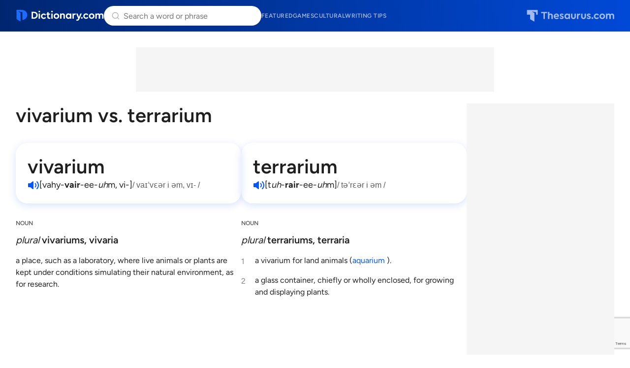

--- FILE ---
content_type: text/html; charset=utf-8
request_url: https://www.google.com/recaptcha/api2/anchor?ar=1&k=6Lf7JnQrAAAAAPHGrpyhBScGaodHXsKHUOnRDX5a&co=aHR0cHM6Ly93d3cuZGljdGlvbmFyeS5jb206NDQz&hl=en&v=PoyoqOPhxBO7pBk68S4YbpHZ&size=invisible&anchor-ms=20000&execute-ms=30000&cb=9ygtynpep9kp
body_size: 49932
content:
<!DOCTYPE HTML><html dir="ltr" lang="en"><head><meta http-equiv="Content-Type" content="text/html; charset=UTF-8">
<meta http-equiv="X-UA-Compatible" content="IE=edge">
<title>reCAPTCHA</title>
<style type="text/css">
/* cyrillic-ext */
@font-face {
  font-family: 'Roboto';
  font-style: normal;
  font-weight: 400;
  font-stretch: 100%;
  src: url(//fonts.gstatic.com/s/roboto/v48/KFO7CnqEu92Fr1ME7kSn66aGLdTylUAMa3GUBHMdazTgWw.woff2) format('woff2');
  unicode-range: U+0460-052F, U+1C80-1C8A, U+20B4, U+2DE0-2DFF, U+A640-A69F, U+FE2E-FE2F;
}
/* cyrillic */
@font-face {
  font-family: 'Roboto';
  font-style: normal;
  font-weight: 400;
  font-stretch: 100%;
  src: url(//fonts.gstatic.com/s/roboto/v48/KFO7CnqEu92Fr1ME7kSn66aGLdTylUAMa3iUBHMdazTgWw.woff2) format('woff2');
  unicode-range: U+0301, U+0400-045F, U+0490-0491, U+04B0-04B1, U+2116;
}
/* greek-ext */
@font-face {
  font-family: 'Roboto';
  font-style: normal;
  font-weight: 400;
  font-stretch: 100%;
  src: url(//fonts.gstatic.com/s/roboto/v48/KFO7CnqEu92Fr1ME7kSn66aGLdTylUAMa3CUBHMdazTgWw.woff2) format('woff2');
  unicode-range: U+1F00-1FFF;
}
/* greek */
@font-face {
  font-family: 'Roboto';
  font-style: normal;
  font-weight: 400;
  font-stretch: 100%;
  src: url(//fonts.gstatic.com/s/roboto/v48/KFO7CnqEu92Fr1ME7kSn66aGLdTylUAMa3-UBHMdazTgWw.woff2) format('woff2');
  unicode-range: U+0370-0377, U+037A-037F, U+0384-038A, U+038C, U+038E-03A1, U+03A3-03FF;
}
/* math */
@font-face {
  font-family: 'Roboto';
  font-style: normal;
  font-weight: 400;
  font-stretch: 100%;
  src: url(//fonts.gstatic.com/s/roboto/v48/KFO7CnqEu92Fr1ME7kSn66aGLdTylUAMawCUBHMdazTgWw.woff2) format('woff2');
  unicode-range: U+0302-0303, U+0305, U+0307-0308, U+0310, U+0312, U+0315, U+031A, U+0326-0327, U+032C, U+032F-0330, U+0332-0333, U+0338, U+033A, U+0346, U+034D, U+0391-03A1, U+03A3-03A9, U+03B1-03C9, U+03D1, U+03D5-03D6, U+03F0-03F1, U+03F4-03F5, U+2016-2017, U+2034-2038, U+203C, U+2040, U+2043, U+2047, U+2050, U+2057, U+205F, U+2070-2071, U+2074-208E, U+2090-209C, U+20D0-20DC, U+20E1, U+20E5-20EF, U+2100-2112, U+2114-2115, U+2117-2121, U+2123-214F, U+2190, U+2192, U+2194-21AE, U+21B0-21E5, U+21F1-21F2, U+21F4-2211, U+2213-2214, U+2216-22FF, U+2308-230B, U+2310, U+2319, U+231C-2321, U+2336-237A, U+237C, U+2395, U+239B-23B7, U+23D0, U+23DC-23E1, U+2474-2475, U+25AF, U+25B3, U+25B7, U+25BD, U+25C1, U+25CA, U+25CC, U+25FB, U+266D-266F, U+27C0-27FF, U+2900-2AFF, U+2B0E-2B11, U+2B30-2B4C, U+2BFE, U+3030, U+FF5B, U+FF5D, U+1D400-1D7FF, U+1EE00-1EEFF;
}
/* symbols */
@font-face {
  font-family: 'Roboto';
  font-style: normal;
  font-weight: 400;
  font-stretch: 100%;
  src: url(//fonts.gstatic.com/s/roboto/v48/KFO7CnqEu92Fr1ME7kSn66aGLdTylUAMaxKUBHMdazTgWw.woff2) format('woff2');
  unicode-range: U+0001-000C, U+000E-001F, U+007F-009F, U+20DD-20E0, U+20E2-20E4, U+2150-218F, U+2190, U+2192, U+2194-2199, U+21AF, U+21E6-21F0, U+21F3, U+2218-2219, U+2299, U+22C4-22C6, U+2300-243F, U+2440-244A, U+2460-24FF, U+25A0-27BF, U+2800-28FF, U+2921-2922, U+2981, U+29BF, U+29EB, U+2B00-2BFF, U+4DC0-4DFF, U+FFF9-FFFB, U+10140-1018E, U+10190-1019C, U+101A0, U+101D0-101FD, U+102E0-102FB, U+10E60-10E7E, U+1D2C0-1D2D3, U+1D2E0-1D37F, U+1F000-1F0FF, U+1F100-1F1AD, U+1F1E6-1F1FF, U+1F30D-1F30F, U+1F315, U+1F31C, U+1F31E, U+1F320-1F32C, U+1F336, U+1F378, U+1F37D, U+1F382, U+1F393-1F39F, U+1F3A7-1F3A8, U+1F3AC-1F3AF, U+1F3C2, U+1F3C4-1F3C6, U+1F3CA-1F3CE, U+1F3D4-1F3E0, U+1F3ED, U+1F3F1-1F3F3, U+1F3F5-1F3F7, U+1F408, U+1F415, U+1F41F, U+1F426, U+1F43F, U+1F441-1F442, U+1F444, U+1F446-1F449, U+1F44C-1F44E, U+1F453, U+1F46A, U+1F47D, U+1F4A3, U+1F4B0, U+1F4B3, U+1F4B9, U+1F4BB, U+1F4BF, U+1F4C8-1F4CB, U+1F4D6, U+1F4DA, U+1F4DF, U+1F4E3-1F4E6, U+1F4EA-1F4ED, U+1F4F7, U+1F4F9-1F4FB, U+1F4FD-1F4FE, U+1F503, U+1F507-1F50B, U+1F50D, U+1F512-1F513, U+1F53E-1F54A, U+1F54F-1F5FA, U+1F610, U+1F650-1F67F, U+1F687, U+1F68D, U+1F691, U+1F694, U+1F698, U+1F6AD, U+1F6B2, U+1F6B9-1F6BA, U+1F6BC, U+1F6C6-1F6CF, U+1F6D3-1F6D7, U+1F6E0-1F6EA, U+1F6F0-1F6F3, U+1F6F7-1F6FC, U+1F700-1F7FF, U+1F800-1F80B, U+1F810-1F847, U+1F850-1F859, U+1F860-1F887, U+1F890-1F8AD, U+1F8B0-1F8BB, U+1F8C0-1F8C1, U+1F900-1F90B, U+1F93B, U+1F946, U+1F984, U+1F996, U+1F9E9, U+1FA00-1FA6F, U+1FA70-1FA7C, U+1FA80-1FA89, U+1FA8F-1FAC6, U+1FACE-1FADC, U+1FADF-1FAE9, U+1FAF0-1FAF8, U+1FB00-1FBFF;
}
/* vietnamese */
@font-face {
  font-family: 'Roboto';
  font-style: normal;
  font-weight: 400;
  font-stretch: 100%;
  src: url(//fonts.gstatic.com/s/roboto/v48/KFO7CnqEu92Fr1ME7kSn66aGLdTylUAMa3OUBHMdazTgWw.woff2) format('woff2');
  unicode-range: U+0102-0103, U+0110-0111, U+0128-0129, U+0168-0169, U+01A0-01A1, U+01AF-01B0, U+0300-0301, U+0303-0304, U+0308-0309, U+0323, U+0329, U+1EA0-1EF9, U+20AB;
}
/* latin-ext */
@font-face {
  font-family: 'Roboto';
  font-style: normal;
  font-weight: 400;
  font-stretch: 100%;
  src: url(//fonts.gstatic.com/s/roboto/v48/KFO7CnqEu92Fr1ME7kSn66aGLdTylUAMa3KUBHMdazTgWw.woff2) format('woff2');
  unicode-range: U+0100-02BA, U+02BD-02C5, U+02C7-02CC, U+02CE-02D7, U+02DD-02FF, U+0304, U+0308, U+0329, U+1D00-1DBF, U+1E00-1E9F, U+1EF2-1EFF, U+2020, U+20A0-20AB, U+20AD-20C0, U+2113, U+2C60-2C7F, U+A720-A7FF;
}
/* latin */
@font-face {
  font-family: 'Roboto';
  font-style: normal;
  font-weight: 400;
  font-stretch: 100%;
  src: url(//fonts.gstatic.com/s/roboto/v48/KFO7CnqEu92Fr1ME7kSn66aGLdTylUAMa3yUBHMdazQ.woff2) format('woff2');
  unicode-range: U+0000-00FF, U+0131, U+0152-0153, U+02BB-02BC, U+02C6, U+02DA, U+02DC, U+0304, U+0308, U+0329, U+2000-206F, U+20AC, U+2122, U+2191, U+2193, U+2212, U+2215, U+FEFF, U+FFFD;
}
/* cyrillic-ext */
@font-face {
  font-family: 'Roboto';
  font-style: normal;
  font-weight: 500;
  font-stretch: 100%;
  src: url(//fonts.gstatic.com/s/roboto/v48/KFO7CnqEu92Fr1ME7kSn66aGLdTylUAMa3GUBHMdazTgWw.woff2) format('woff2');
  unicode-range: U+0460-052F, U+1C80-1C8A, U+20B4, U+2DE0-2DFF, U+A640-A69F, U+FE2E-FE2F;
}
/* cyrillic */
@font-face {
  font-family: 'Roboto';
  font-style: normal;
  font-weight: 500;
  font-stretch: 100%;
  src: url(//fonts.gstatic.com/s/roboto/v48/KFO7CnqEu92Fr1ME7kSn66aGLdTylUAMa3iUBHMdazTgWw.woff2) format('woff2');
  unicode-range: U+0301, U+0400-045F, U+0490-0491, U+04B0-04B1, U+2116;
}
/* greek-ext */
@font-face {
  font-family: 'Roboto';
  font-style: normal;
  font-weight: 500;
  font-stretch: 100%;
  src: url(//fonts.gstatic.com/s/roboto/v48/KFO7CnqEu92Fr1ME7kSn66aGLdTylUAMa3CUBHMdazTgWw.woff2) format('woff2');
  unicode-range: U+1F00-1FFF;
}
/* greek */
@font-face {
  font-family: 'Roboto';
  font-style: normal;
  font-weight: 500;
  font-stretch: 100%;
  src: url(//fonts.gstatic.com/s/roboto/v48/KFO7CnqEu92Fr1ME7kSn66aGLdTylUAMa3-UBHMdazTgWw.woff2) format('woff2');
  unicode-range: U+0370-0377, U+037A-037F, U+0384-038A, U+038C, U+038E-03A1, U+03A3-03FF;
}
/* math */
@font-face {
  font-family: 'Roboto';
  font-style: normal;
  font-weight: 500;
  font-stretch: 100%;
  src: url(//fonts.gstatic.com/s/roboto/v48/KFO7CnqEu92Fr1ME7kSn66aGLdTylUAMawCUBHMdazTgWw.woff2) format('woff2');
  unicode-range: U+0302-0303, U+0305, U+0307-0308, U+0310, U+0312, U+0315, U+031A, U+0326-0327, U+032C, U+032F-0330, U+0332-0333, U+0338, U+033A, U+0346, U+034D, U+0391-03A1, U+03A3-03A9, U+03B1-03C9, U+03D1, U+03D5-03D6, U+03F0-03F1, U+03F4-03F5, U+2016-2017, U+2034-2038, U+203C, U+2040, U+2043, U+2047, U+2050, U+2057, U+205F, U+2070-2071, U+2074-208E, U+2090-209C, U+20D0-20DC, U+20E1, U+20E5-20EF, U+2100-2112, U+2114-2115, U+2117-2121, U+2123-214F, U+2190, U+2192, U+2194-21AE, U+21B0-21E5, U+21F1-21F2, U+21F4-2211, U+2213-2214, U+2216-22FF, U+2308-230B, U+2310, U+2319, U+231C-2321, U+2336-237A, U+237C, U+2395, U+239B-23B7, U+23D0, U+23DC-23E1, U+2474-2475, U+25AF, U+25B3, U+25B7, U+25BD, U+25C1, U+25CA, U+25CC, U+25FB, U+266D-266F, U+27C0-27FF, U+2900-2AFF, U+2B0E-2B11, U+2B30-2B4C, U+2BFE, U+3030, U+FF5B, U+FF5D, U+1D400-1D7FF, U+1EE00-1EEFF;
}
/* symbols */
@font-face {
  font-family: 'Roboto';
  font-style: normal;
  font-weight: 500;
  font-stretch: 100%;
  src: url(//fonts.gstatic.com/s/roboto/v48/KFO7CnqEu92Fr1ME7kSn66aGLdTylUAMaxKUBHMdazTgWw.woff2) format('woff2');
  unicode-range: U+0001-000C, U+000E-001F, U+007F-009F, U+20DD-20E0, U+20E2-20E4, U+2150-218F, U+2190, U+2192, U+2194-2199, U+21AF, U+21E6-21F0, U+21F3, U+2218-2219, U+2299, U+22C4-22C6, U+2300-243F, U+2440-244A, U+2460-24FF, U+25A0-27BF, U+2800-28FF, U+2921-2922, U+2981, U+29BF, U+29EB, U+2B00-2BFF, U+4DC0-4DFF, U+FFF9-FFFB, U+10140-1018E, U+10190-1019C, U+101A0, U+101D0-101FD, U+102E0-102FB, U+10E60-10E7E, U+1D2C0-1D2D3, U+1D2E0-1D37F, U+1F000-1F0FF, U+1F100-1F1AD, U+1F1E6-1F1FF, U+1F30D-1F30F, U+1F315, U+1F31C, U+1F31E, U+1F320-1F32C, U+1F336, U+1F378, U+1F37D, U+1F382, U+1F393-1F39F, U+1F3A7-1F3A8, U+1F3AC-1F3AF, U+1F3C2, U+1F3C4-1F3C6, U+1F3CA-1F3CE, U+1F3D4-1F3E0, U+1F3ED, U+1F3F1-1F3F3, U+1F3F5-1F3F7, U+1F408, U+1F415, U+1F41F, U+1F426, U+1F43F, U+1F441-1F442, U+1F444, U+1F446-1F449, U+1F44C-1F44E, U+1F453, U+1F46A, U+1F47D, U+1F4A3, U+1F4B0, U+1F4B3, U+1F4B9, U+1F4BB, U+1F4BF, U+1F4C8-1F4CB, U+1F4D6, U+1F4DA, U+1F4DF, U+1F4E3-1F4E6, U+1F4EA-1F4ED, U+1F4F7, U+1F4F9-1F4FB, U+1F4FD-1F4FE, U+1F503, U+1F507-1F50B, U+1F50D, U+1F512-1F513, U+1F53E-1F54A, U+1F54F-1F5FA, U+1F610, U+1F650-1F67F, U+1F687, U+1F68D, U+1F691, U+1F694, U+1F698, U+1F6AD, U+1F6B2, U+1F6B9-1F6BA, U+1F6BC, U+1F6C6-1F6CF, U+1F6D3-1F6D7, U+1F6E0-1F6EA, U+1F6F0-1F6F3, U+1F6F7-1F6FC, U+1F700-1F7FF, U+1F800-1F80B, U+1F810-1F847, U+1F850-1F859, U+1F860-1F887, U+1F890-1F8AD, U+1F8B0-1F8BB, U+1F8C0-1F8C1, U+1F900-1F90B, U+1F93B, U+1F946, U+1F984, U+1F996, U+1F9E9, U+1FA00-1FA6F, U+1FA70-1FA7C, U+1FA80-1FA89, U+1FA8F-1FAC6, U+1FACE-1FADC, U+1FADF-1FAE9, U+1FAF0-1FAF8, U+1FB00-1FBFF;
}
/* vietnamese */
@font-face {
  font-family: 'Roboto';
  font-style: normal;
  font-weight: 500;
  font-stretch: 100%;
  src: url(//fonts.gstatic.com/s/roboto/v48/KFO7CnqEu92Fr1ME7kSn66aGLdTylUAMa3OUBHMdazTgWw.woff2) format('woff2');
  unicode-range: U+0102-0103, U+0110-0111, U+0128-0129, U+0168-0169, U+01A0-01A1, U+01AF-01B0, U+0300-0301, U+0303-0304, U+0308-0309, U+0323, U+0329, U+1EA0-1EF9, U+20AB;
}
/* latin-ext */
@font-face {
  font-family: 'Roboto';
  font-style: normal;
  font-weight: 500;
  font-stretch: 100%;
  src: url(//fonts.gstatic.com/s/roboto/v48/KFO7CnqEu92Fr1ME7kSn66aGLdTylUAMa3KUBHMdazTgWw.woff2) format('woff2');
  unicode-range: U+0100-02BA, U+02BD-02C5, U+02C7-02CC, U+02CE-02D7, U+02DD-02FF, U+0304, U+0308, U+0329, U+1D00-1DBF, U+1E00-1E9F, U+1EF2-1EFF, U+2020, U+20A0-20AB, U+20AD-20C0, U+2113, U+2C60-2C7F, U+A720-A7FF;
}
/* latin */
@font-face {
  font-family: 'Roboto';
  font-style: normal;
  font-weight: 500;
  font-stretch: 100%;
  src: url(//fonts.gstatic.com/s/roboto/v48/KFO7CnqEu92Fr1ME7kSn66aGLdTylUAMa3yUBHMdazQ.woff2) format('woff2');
  unicode-range: U+0000-00FF, U+0131, U+0152-0153, U+02BB-02BC, U+02C6, U+02DA, U+02DC, U+0304, U+0308, U+0329, U+2000-206F, U+20AC, U+2122, U+2191, U+2193, U+2212, U+2215, U+FEFF, U+FFFD;
}
/* cyrillic-ext */
@font-face {
  font-family: 'Roboto';
  font-style: normal;
  font-weight: 900;
  font-stretch: 100%;
  src: url(//fonts.gstatic.com/s/roboto/v48/KFO7CnqEu92Fr1ME7kSn66aGLdTylUAMa3GUBHMdazTgWw.woff2) format('woff2');
  unicode-range: U+0460-052F, U+1C80-1C8A, U+20B4, U+2DE0-2DFF, U+A640-A69F, U+FE2E-FE2F;
}
/* cyrillic */
@font-face {
  font-family: 'Roboto';
  font-style: normal;
  font-weight: 900;
  font-stretch: 100%;
  src: url(//fonts.gstatic.com/s/roboto/v48/KFO7CnqEu92Fr1ME7kSn66aGLdTylUAMa3iUBHMdazTgWw.woff2) format('woff2');
  unicode-range: U+0301, U+0400-045F, U+0490-0491, U+04B0-04B1, U+2116;
}
/* greek-ext */
@font-face {
  font-family: 'Roboto';
  font-style: normal;
  font-weight: 900;
  font-stretch: 100%;
  src: url(//fonts.gstatic.com/s/roboto/v48/KFO7CnqEu92Fr1ME7kSn66aGLdTylUAMa3CUBHMdazTgWw.woff2) format('woff2');
  unicode-range: U+1F00-1FFF;
}
/* greek */
@font-face {
  font-family: 'Roboto';
  font-style: normal;
  font-weight: 900;
  font-stretch: 100%;
  src: url(//fonts.gstatic.com/s/roboto/v48/KFO7CnqEu92Fr1ME7kSn66aGLdTylUAMa3-UBHMdazTgWw.woff2) format('woff2');
  unicode-range: U+0370-0377, U+037A-037F, U+0384-038A, U+038C, U+038E-03A1, U+03A3-03FF;
}
/* math */
@font-face {
  font-family: 'Roboto';
  font-style: normal;
  font-weight: 900;
  font-stretch: 100%;
  src: url(//fonts.gstatic.com/s/roboto/v48/KFO7CnqEu92Fr1ME7kSn66aGLdTylUAMawCUBHMdazTgWw.woff2) format('woff2');
  unicode-range: U+0302-0303, U+0305, U+0307-0308, U+0310, U+0312, U+0315, U+031A, U+0326-0327, U+032C, U+032F-0330, U+0332-0333, U+0338, U+033A, U+0346, U+034D, U+0391-03A1, U+03A3-03A9, U+03B1-03C9, U+03D1, U+03D5-03D6, U+03F0-03F1, U+03F4-03F5, U+2016-2017, U+2034-2038, U+203C, U+2040, U+2043, U+2047, U+2050, U+2057, U+205F, U+2070-2071, U+2074-208E, U+2090-209C, U+20D0-20DC, U+20E1, U+20E5-20EF, U+2100-2112, U+2114-2115, U+2117-2121, U+2123-214F, U+2190, U+2192, U+2194-21AE, U+21B0-21E5, U+21F1-21F2, U+21F4-2211, U+2213-2214, U+2216-22FF, U+2308-230B, U+2310, U+2319, U+231C-2321, U+2336-237A, U+237C, U+2395, U+239B-23B7, U+23D0, U+23DC-23E1, U+2474-2475, U+25AF, U+25B3, U+25B7, U+25BD, U+25C1, U+25CA, U+25CC, U+25FB, U+266D-266F, U+27C0-27FF, U+2900-2AFF, U+2B0E-2B11, U+2B30-2B4C, U+2BFE, U+3030, U+FF5B, U+FF5D, U+1D400-1D7FF, U+1EE00-1EEFF;
}
/* symbols */
@font-face {
  font-family: 'Roboto';
  font-style: normal;
  font-weight: 900;
  font-stretch: 100%;
  src: url(//fonts.gstatic.com/s/roboto/v48/KFO7CnqEu92Fr1ME7kSn66aGLdTylUAMaxKUBHMdazTgWw.woff2) format('woff2');
  unicode-range: U+0001-000C, U+000E-001F, U+007F-009F, U+20DD-20E0, U+20E2-20E4, U+2150-218F, U+2190, U+2192, U+2194-2199, U+21AF, U+21E6-21F0, U+21F3, U+2218-2219, U+2299, U+22C4-22C6, U+2300-243F, U+2440-244A, U+2460-24FF, U+25A0-27BF, U+2800-28FF, U+2921-2922, U+2981, U+29BF, U+29EB, U+2B00-2BFF, U+4DC0-4DFF, U+FFF9-FFFB, U+10140-1018E, U+10190-1019C, U+101A0, U+101D0-101FD, U+102E0-102FB, U+10E60-10E7E, U+1D2C0-1D2D3, U+1D2E0-1D37F, U+1F000-1F0FF, U+1F100-1F1AD, U+1F1E6-1F1FF, U+1F30D-1F30F, U+1F315, U+1F31C, U+1F31E, U+1F320-1F32C, U+1F336, U+1F378, U+1F37D, U+1F382, U+1F393-1F39F, U+1F3A7-1F3A8, U+1F3AC-1F3AF, U+1F3C2, U+1F3C4-1F3C6, U+1F3CA-1F3CE, U+1F3D4-1F3E0, U+1F3ED, U+1F3F1-1F3F3, U+1F3F5-1F3F7, U+1F408, U+1F415, U+1F41F, U+1F426, U+1F43F, U+1F441-1F442, U+1F444, U+1F446-1F449, U+1F44C-1F44E, U+1F453, U+1F46A, U+1F47D, U+1F4A3, U+1F4B0, U+1F4B3, U+1F4B9, U+1F4BB, U+1F4BF, U+1F4C8-1F4CB, U+1F4D6, U+1F4DA, U+1F4DF, U+1F4E3-1F4E6, U+1F4EA-1F4ED, U+1F4F7, U+1F4F9-1F4FB, U+1F4FD-1F4FE, U+1F503, U+1F507-1F50B, U+1F50D, U+1F512-1F513, U+1F53E-1F54A, U+1F54F-1F5FA, U+1F610, U+1F650-1F67F, U+1F687, U+1F68D, U+1F691, U+1F694, U+1F698, U+1F6AD, U+1F6B2, U+1F6B9-1F6BA, U+1F6BC, U+1F6C6-1F6CF, U+1F6D3-1F6D7, U+1F6E0-1F6EA, U+1F6F0-1F6F3, U+1F6F7-1F6FC, U+1F700-1F7FF, U+1F800-1F80B, U+1F810-1F847, U+1F850-1F859, U+1F860-1F887, U+1F890-1F8AD, U+1F8B0-1F8BB, U+1F8C0-1F8C1, U+1F900-1F90B, U+1F93B, U+1F946, U+1F984, U+1F996, U+1F9E9, U+1FA00-1FA6F, U+1FA70-1FA7C, U+1FA80-1FA89, U+1FA8F-1FAC6, U+1FACE-1FADC, U+1FADF-1FAE9, U+1FAF0-1FAF8, U+1FB00-1FBFF;
}
/* vietnamese */
@font-face {
  font-family: 'Roboto';
  font-style: normal;
  font-weight: 900;
  font-stretch: 100%;
  src: url(//fonts.gstatic.com/s/roboto/v48/KFO7CnqEu92Fr1ME7kSn66aGLdTylUAMa3OUBHMdazTgWw.woff2) format('woff2');
  unicode-range: U+0102-0103, U+0110-0111, U+0128-0129, U+0168-0169, U+01A0-01A1, U+01AF-01B0, U+0300-0301, U+0303-0304, U+0308-0309, U+0323, U+0329, U+1EA0-1EF9, U+20AB;
}
/* latin-ext */
@font-face {
  font-family: 'Roboto';
  font-style: normal;
  font-weight: 900;
  font-stretch: 100%;
  src: url(//fonts.gstatic.com/s/roboto/v48/KFO7CnqEu92Fr1ME7kSn66aGLdTylUAMa3KUBHMdazTgWw.woff2) format('woff2');
  unicode-range: U+0100-02BA, U+02BD-02C5, U+02C7-02CC, U+02CE-02D7, U+02DD-02FF, U+0304, U+0308, U+0329, U+1D00-1DBF, U+1E00-1E9F, U+1EF2-1EFF, U+2020, U+20A0-20AB, U+20AD-20C0, U+2113, U+2C60-2C7F, U+A720-A7FF;
}
/* latin */
@font-face {
  font-family: 'Roboto';
  font-style: normal;
  font-weight: 900;
  font-stretch: 100%;
  src: url(//fonts.gstatic.com/s/roboto/v48/KFO7CnqEu92Fr1ME7kSn66aGLdTylUAMa3yUBHMdazQ.woff2) format('woff2');
  unicode-range: U+0000-00FF, U+0131, U+0152-0153, U+02BB-02BC, U+02C6, U+02DA, U+02DC, U+0304, U+0308, U+0329, U+2000-206F, U+20AC, U+2122, U+2191, U+2193, U+2212, U+2215, U+FEFF, U+FFFD;
}

</style>
<link rel="stylesheet" type="text/css" href="https://www.gstatic.com/recaptcha/releases/PoyoqOPhxBO7pBk68S4YbpHZ/styles__ltr.css">
<script nonce="yy20Di-lXWyzugLN_okyew" type="text/javascript">window['__recaptcha_api'] = 'https://www.google.com/recaptcha/api2/';</script>
<script type="text/javascript" src="https://www.gstatic.com/recaptcha/releases/PoyoqOPhxBO7pBk68S4YbpHZ/recaptcha__en.js" nonce="yy20Di-lXWyzugLN_okyew">
      
    </script></head>
<body><div id="rc-anchor-alert" class="rc-anchor-alert"></div>
<input type="hidden" id="recaptcha-token" value="[base64]">
<script type="text/javascript" nonce="yy20Di-lXWyzugLN_okyew">
      recaptcha.anchor.Main.init("[\x22ainput\x22,[\x22bgdata\x22,\x22\x22,\[base64]/[base64]/[base64]/[base64]/[base64]/UltsKytdPUU6KEU8MjA0OD9SW2wrK109RT4+NnwxOTI6KChFJjY0NTEyKT09NTUyOTYmJk0rMTxjLmxlbmd0aCYmKGMuY2hhckNvZGVBdChNKzEpJjY0NTEyKT09NTYzMjA/[base64]/[base64]/[base64]/[base64]/[base64]/[base64]/[base64]\x22,\[base64]\\u003d\x22,\x22wo51wrPDh2UQwoHCoDR7LsKVVcKgUVvCh33DocK5PMKFwqnDrcOmO8K4RMK8HwUsw6FiwqbChwN1acOwwqUIwpzCk8KfOzDDgcOAwqdhJXHCmj9ZwozDj03DnsOyHsOnecO9YsOdCgDDj18vLMKpdMONwr/[base64]/Dojs5w4jDi2nCkw/Cp8OAw6QZJxkMw4NzKcKuRMK9w7PChHrChwnCnQLDusOsw5nDo8K+ZsOjLsOLw7pgwqoyCXZxdcOaH8Okwq8Nd3JILlgYZMK1O3x6TQLDkcKNwp0uwq4UFRnDmsOEZMOXOcKdw7rDpcKsKDRmw4rCpRdYwrBrE8KIcsKuwp/CqEDCscO2ecKHwq9aQyXDh8OYw6hDw7UEw67CosOFU8K5ThFPTMKdw4PCpMOzwqMMasOZw4LClcK3SmR9dcK+w6sLwqAtZcOfw4oMw7M0QcOEw48TwpNvK8O/wr8/w73DojDDvWbCuMK3w6IowoDDjyjDqFRuQcKEw7Fwwo3Cl8K0w4bCjVzDp8KRw69DbgnCk8O4w4DCn13DtcOAwrPDiybCjsKpdMOGU3I4OXfDjxbClsKLa8KPC8K0fkFgdThsw6Aew6XCpcKoMcO3A8KLw4xhUS5PwpVSHj/Dlhl/akTCpjTCisK5wpXDjMORw4VdDFjDjcKAw4vDh3kHwoA4EsKOw4fDlgfChhlkJ8OSw7IhIlQgLcOoIcKgKi7DljXCvgY0w7LCqGBww7vDhx5+w7zDsAoqcAgpAnfCpsKEAhx3bsKEWyAewoV2PzIpeENhH1gow7fDlsKvwr7DtXzDnS5zwrYGw4bCu1HCj8O/[base64]/[base64]/CqU0mIF7DgMOobD5dczJCwohEwoBRC8KRb8OmdT0dEDHDr8OMVg4wwpMtw4ppVsOtb1sawrvDhg5ow43CkVJUwpXCqsKlVyF3eVI2JCsKwoTDh8OAwrZqwqPDv3DDrcKaPMKhEFvDucKQWsK7wrzCvjHChMO4b8Kabk/CqRrDqsOaFwHCsQ3DhsK6ecKZAlMCQFZlN1/CtsKhw603wpNENid1w5nCqsKww7DDgcKbw7HCqh8PCcOBGwfDtjVrw6rCt8O6YcOFwpHDpgjDosKvwqRUDsKTwpHDg8OfRR0URsKqw6/CkGguW25Sw4LDgsOBw4U+bxPCmsKVw5/[base64]/DHpNJ8OJZCvCjMOLwpTDjjYpCcOQSSzClRrDgcOvLGhRw4FaNH7DqSAyw63DmkfDpsKmYA/ChcOow686G8ORBcOFY3HCvSIOwp3DtwbCoMK8w5HDgcKnIUxuwp5Rw6lvKMKeUMOnworConwZw7PDrwFYw7zDmGLCiGQmwrYlfcOKD8KSwo88FjvDvRw5d8K3LWTCvsKTw6QHwrJIw7IIwqjDp8K7w63Dgn/DtXFhAsO+alZtf2rDm15Xw6TCqwvCrMOoPSUmw44RDhxuw5/CscK1E2TCsRYNbcOSd8K7U8KzNcKgw5V7w6bCiy8QFlHDskLDmmjCnGtoVsO8w59cP8OsMFspwp7DpsK1IlRIdsOAB8KDwo7CmC7CiQckP3x4w4HCqkvDplzDnHBsWABPw7LCoBLDhMOyw6sFw6hXdH9Nw5AySW51FMOXw61kw4Bbw44Gwo/DmMKPwovDshzDoAvDhMKkUkRZXnTCv8O4woHCpF7CoRt+fCTDs8OsXcOVw6R/HcOcw5/DrMOnJcKXLsKEwrYGwpkfw4pOwo3DpUPDllUQVcORw5xiw5AyK05cwq0tw7bDkcKew6jCgHJkT8Ofw7fCmWcQwqfDpcOWCMOaXCDDvXLDkA7CgMKweH/DlMOzJ8Ofw6NJeQIzLinDnMOFWTzCihgwKjEDPUrCgTLDu8O0P8KgLcOJWCTCoQzCg2TDpFFvw7seacKXbsOtwp7CqGg/[base64]/DhMO5SMKCwog+wrDDgC7DrFdIY1l5e1HDk8OcK0jDq8K2CsKqK0ZpaMKEw6htHcK2wrZqwqDClVnCv8OCb0XCuUXDgl/DvsK3woVqUsKRwr3Dm8OYKsKaw7HDrMOOwo1wwojDocOMGD82wo7DtGUDIiHCp8OGJ8OXeBsGbsKXCsO4Yk0ww6MjGznCtTfDhE/CjcOeIcKJBMK3wpM7KwpDwqxqO8OqKj0QUinCmMOIw4cBLE5YwoxqwrjCjR3Dq8Olw6nDuwgcGxkFTFFIw5JNwr8Gw50hPMKMacOmX8OsbhRWbhLDtXtHSsKxfU8lwrHCmVZYwpLDgRXCvlDDpcOPw6TCrMOBZ8OQd8KVaWzDrFrDpsO4w4zDiMOhPw/[base64]/CuMKCwpc/wpfCjcOLwpFrwpIew7NcMW/DsRJ9EjRvw64nfl9xKsK1wpTDpihIa2gHwo/Cm8KaOT1xBnoZw6nCgsKbw7PCgcOiwoIww6TDkcO/[base64]/w7B7DMKRwrTCvxl0CcO8w6dRw6EwdsO0QcKow5pHSBE6woInwpoGFCpBw5QLw6lGwrcvw78uBh8jSi5bwokwCAs5GcO9VVvDmFtUWVpNw69mfMK+VFXDsXvDoAFLdHXDs8KNwq5gd1bCvHrDrkfClsOJOMOlVcOYwqZgO8OAfsOXw7w+w7/CkghmwqAuHsOZwr7DosOgQsKwVcOUYTbCisKjR8OOw6dQw5V6FUozUsK+wqHCimfDiGLDvQzDvMOFwqp4w6haw5rCi1l0C1Zkw7hSLi3CrgsWfwnCmw/DtUFjPDZXKlDCg8O4CsOdVMOrw5/[base64]/[base64]/Ds8KvC1pTw77CpcO/w6bCmibCvsKfTcOUw7tiwrskcmptcsKYw67DmMOVwq7Cs8KxH8OBbEnCpAtYwr7Cr8OjNcKuwrNzwodCGcOCw5JmYFnCvsOrw7BaTcKbIgPCrcOIdHgsbCckQGjCoTl8ME7DisKfD0hEY8OBC8Kvw7/CvDDDkcOAw7Mqw4fCmBzCu8KZFXXCvcOlRMKSB0LDhnvDuUBgwqdww5tawojCpkvDksKgUCDCt8OpQ0LDry/DikQnw5PDoCw+woQ2w5LCnE0uwq4ia8KgOcKNwobDoRYDw77Dn8OWf8Ohw4BOw782wonCqysXYHbCuHHDrsKcw6fCiH/DqXUzNycmF8KJwqBtwpnDvcK8wrbDvAvCnAcWwpM8d8KlwrPDsMKqw4TCtzY0wpkHFsKRwqfDh8OWdn4awpUOMMOgWsOgw7MqRxLDnHg/w57Cu8KpVX0tcEvClcONAMOZwoHDhMOlJsKew4EyEMOpeT3Cq1LDscKzbMO3w53CnsKsw41zTgUqw6IUUT/DicOpw4FlP23DjDTCscK/wq9PRXEnw5nCvR0KwooiKQPDqcOnw6LCrk1hw615wp/CiDvDlTB4w6DDoxHDgcOcw5I6S8Kuwo/Dr0jCqWvDqcKOwr8gUWoRw7ULwrQPW8K0GsOLwpTDsR/Ck0vCmsKADgY3ccKjwoTCh8OhwrLDh8KnPSw2bSzDpC/DpMOta10NLMKXWMO9w4HDp8OhPsKYw4gWY8KWwoBWG8OVw6HCkwR4w5fDjcKSVMKhw4Ixwopfw7bCm8OBFsKiwoxCw7bDk8OYFVrDv1V0w5zCisOeRXzCsTbCoMKgW8OIICzDrsKidsODLlAWw6ocKsKpaV8WwokNVycHwow8wppIBcKtXMOMw5FlSF3Du3TCpB0/wpbCscKuwpl2QMKdw47DuSLDsW/CqmtaMsKJw7XCpxXCk8K0JcOjH8Kxw7IZwoQXflIbbg7DssOXNmzDm8Ktwo/DncOxMUgqQcKmw7gFwqvCgUFaOSpjwrxww68AJzFoLMKgw6BBYyPDkU7CsnkQw5bDocKpw7kHwqfCmQRMwpzDv8O+TsOPTWkZDUh1w4vDtQ7DlC1nVE/Co8OkScKYw7Mtw4VqBMKQwrjDmgPDiBYkw7Mhb8O4bcKzw4LCvwhFwqYnWAvDmsK1w7/DmkbDqcOEwqZRw6sNOl/Chk8LaFHCvlfCuMK2K8OBNcKBwrrCq8O4wrxcLcOGwrp4eVPDqsKOOw7CvhFlNkzDosKDw4nCrsO9wrp9wrjCnsKaw7kaw4dcw7UDw7PDrD8Pw4cdwoopw5oMY8KpMsKINcK2w7QuRMK/[base64]/[base64]/[base64]/DuMOxZ8OCwqXDlS8cZl/CpS7Do1rCtjYCVCzCmcOOwqNIw4/DrsKfJgjCpWBkaTfDosK4w4HCtAjCpMKGLzPClsKRGzoWwpZuw7rDucOPTVLChMK0LTdfd8KcEzXCmiPDkMOiNmPClmppF8KVwqbDm8KjWsOpwpzCvFlMw6B2wqd6ThXCgMK+cMKzwpsLLRZFMShBIcKhAABpTC/DoxdbEh5VwpfCrjPCosK6w43DusOgw4EFcjHCuMOBw5QxFCPCiMOWYxd4wqA3ZXppH8Obw7fDs8KBw7Few5ceHn/DnH4PHMOGw50HQMOow4dDwrZtV8OIw7MiEgdnw41hacKDw5VGwpfCgMKoAFfCrMKibwkcwrYQw41ERy3CjMOJGgbDrxo4FjM8VhcJwoBCHiHDkRfDr8OyBWxCV8KqJMKQw6AnfwjDjUHCk38wwrIZTnjDl8OWwpTDuW/Do8OaZsOCw7IiFjBONBPDtgtWwr/DuMOyNSTDmMKLAQg8G8OWw7zDjMKIwq7CnRzCgcO7NU3CqMK9w4YawofCoQjDmsOiMsOgw5QWJmxcwqnDhRdETzXDjiQVUwQMw44dw6nCm8O/w5oXHhdsMw8IwrvDr2DCgk8aO8OIDgDCg8OZVAnCoDfDqsKHX15aJsKfw7DChmwJw5rCoMOdeMOmw7HClsOYw51FwqXDn8KKE2/Cp0xDw67Dl8OJwpBBTyDDkMKHW8KVw4pGTsOWw67DtMOow4jDtcKeK8OvwoDDoMKNQhsCbRxlZU81wq4+FxRALEQAIMKWCMOGSFTDiMOSDz4bw7PDnx/CncKQG8OGBMOkwqLCtDoKbylsw7QTHcKcw7EgAcOAw6XCiRPCu3EpwqvDknp7w5lQBEdBw7DCt8O+ElzDlcKGSsOlbcK3LsKfw6vCrifDj8KHWMOzM2nDjSHCpMOCw5nCpxJGbMOPwoQvOnUQfEPCql0JdMKmw4BLwpEDRBTCj2fCmjUQwr9ww7/DpcOmwrnDp8OcACN4wpcXY8KBZFcyAAbCkUZgbg9wwqMzaRh+WUpeR3NgPxsow50nEm3CjcOnDsOrwqTDglDDvMOmFsObfXMlwr3DnsKbYhQOwr44WMKbw6vDnSjDlsKJbjzCiMKZw6fDjcO9w4c2wqPChcOFS1Mfw5jCpk/CvQHChElaTSY/fA0SwobDj8OywoAyw6XCtsKlT1bDo8K3aE/CqkzDpBPDoQZ4w7Mrw4rCkAh0w47CsREVZX7CgXNJSkrDqgQ6w6HCrcORC8OQwo3Cs8KaM8KwEsKEw6pnw615wqvChifCiQoOwpPCnQhZwrDCqinDjcOKGsOzfVRXGsOjJBgGwp3DoMO5w6JcXsKrZW3Cjh/DoDnCuMK/RREWXcOYw4nCkCHCusOmw6vDt0VUeE3CpcOVw47Cl8OawrTCqBtGwqLDm8OfwoFKwqptwpkjI30bw4DDgMKyDyLCu8OcXm7DvnrCiMKwP0J2w5o0w5BvwpRXw6/Dolg6w5Q8csOBw6YHw6TCijZzRMOPwp3DpMO7eMOsdQopLF5Eej7CoMK6WcO4FsO0wqA8VcOuP8OZTMKqMMKLwqHCkQPCnBtfYCTDtcKEdxrDg8O2w7/CoMO8WW7DrsOKcSBwc33Dg3BswobCssKga8O1RsO6w4/Drg3ChDBFwrrDlcK2JQTDrVkjfiXCk1hTPzxUHXHCl3F3w487wq88XwZ2wpZuEMKSd8KFI8OOw6/[base64]/DoFcNwrpuWMKZwrLCg3F1BsODwpRKM8ONwo8cwrbDjcKzMQ/[base64]/W8K7TsOdc8OtIcKla2TCsCrCn8ObRsKkeS7DtEnCgcOpEsOTw7pyccKuUsOXw7/CtsO8wpw/b8OJw6PDgRDCnMO5woXDusOxNmBvKx7DvxXDumwjLsKJBC/DmcK2w5c/[base64]/DhMK3wpRjECnCqcOfT3HDnxofM0bDssOadMKgSMONw6R7IsK2w61pFXlXeBzClSF1Qzx/[base64]/Dp8Kxw47Dh10XwrVyw5vDv8OQwqt7wqHCssKZVcK2fMKuEcKGQlHDlUI9wqrDimtpdQLCvcKsdmNFGMOnIcKtw7JnXl3Dq8KAHcODfAvDh3fCs8Kzw6XDp0Q7woV/w4NawovCux7CpsOGQBtgw7RHw77Du8KfwoDCt8OKwohtwpbDoMKLw6DDjcKIwpHCuy/[base64]/ZsOMw5/CvsOCa07DtUxFGzjCoMOJasOAfGY/WsKsPhLDqMKDWMO6wobDscOOH8KnwrHDv17DrXXCvW/CpMOCw6rCiMK/PTQRAncRRDnCssO7w5HCmMKiwp3Ds8OyYMK5CBZvJV0ewpArV8OpLVnDg8KOwp81w63CsXI7wqfCisKfwpbCiCXDvsKhw4PDpcO0w61ww5A/LsKrw4zCi8OmecOYa8Kpwp/CgsKnGFvCtW/DvRzCucKWw7wmBmx4LcORwrwrAsKUwp3DssOmWG/DosOvfMKSwpfCiMKcEcKmKzRfRQ7CpsK0HMK1Yh8Lw7XCpQ8hEsONBjNkwp3DqsOSa1vDnMOuw75AZMKgcMONw5Vvw4pXPsOZw4MVGjhqVxNsQlfCtsKUL8Kva0XDjcKsNcKySX8Cwr/DvMOaQ8O8VwzDqcOzwoAyF8Kcw4Fzw5sQXjtuaMOZD17CqDPCi8OEH8OTCS3Cs8OUwqRtw4QRwpnDqsKEwp/DvW0Iw68LwqoEUMKOHcOcBx5XeMKEw5rDmQZ6dnrDvMO1eTM5CMKEUwMdwqZWW3TDtsKNIcKXcAvDhivCmH4cD8OWwrFWSxBUHkzDgcK6G0vCr8KLwr5XH8O8wpfDtcOzXMOBXMKfwpbCmcKVwrvDry1Bw4LCvsKwQsK7ecKodMKvJEHCjE/DosOQNcOQASQlwq5gw7bCj3jDsCk/CcKyMEbCik1FwooWEmDDhTjCtknCpXjDtsOkw5bDn8OwwqjCigjDkX/[base64]/CksOEUFZYL8K9GUcMwqXDtMKywoXCusKOP8KLGC1ebyIJazwBXMOwQMKLwqnChsKMwroqw4TCrsKnw7laeMOMSsO4dMO5wownw4TDlsOnwrzDs8K+wrgpPVHChnvCmsKbeXnCo8O/w7vDkT7DrELCscO5w555Y8KsYsORw5HCqRDDgy49wp/Dt8KZY8OZw7rDmMKCw7F8XsKuw5zCpcKWdMKxwrpcesKuLgLDjMKsw4fCsBEnw5bDrsKmXUPDgFvDvMKow4Rww594M8KKw7AiesO9ch7ChsK6AzDCsG/DtiZIa8OcVUrDiXHCqx7Co0bCtHrCpV8LFMKtT8K/woLDmsKLwqbDgwDCmUzCk1LDnMKdw60eLj3DljjCpRnCjcOROsOmw7Mhwp0AXcKHUEpxw4UGV1pXwo3CqcO7H8ORFQzDvHPChMODwqjCoztAwprDg03DsUIyQDLDiHUIcgbDjsOEJMO3w6JFw7Izw7FQbR5TIHXCi8OUw4vChn1cw4vCrT/[base64]/csK0w5VUw7Bfb18ZQsOtw5HCiAMEe8KMw6PCjcKfwoDDjCJvwoXCmVYQwpM0w7EFw7LDgsOew60PVsK6YFpIDETDhClkwpAHDGA3w5rCmsOUwo3Ct3kZwo/DgsKRKXrCncKjw5/CvMO+wrLCk2/[base64]/w7QMKsK5wrEgw5rDtSZSdMOmXwLDpcOudTvDrGjCmlbCucKEwr7CpsKqLD3CjsOpLjQawo4BFjpow6cxSmvCoRnDrTkPP8O9ccKww4TDsW/DtsOUw5zDqlnCtXDDqF7CpMK3w45lw48bB2cCI8KSwpHDqxbCp8OOwqfCkCBcMWxYVxTDnlISw77Dmy5Gwr9NJ0TCqsKdw4rDu8OuZVXCp1TCnMKlVMOcDGZuworDm8OIw4bClFsxH8OSI8OQwpfCsDDCph3DjV/CgTDCsxV6KMKZFkA8G1gpwrxuUMO+w4klYcKPbBs4W3DDrl3Cl8KTGQTCsVccPcKzC3TDq8OCLWPDq8OPEcOkKQM5w5DDrsOmJBnCkcOcSmnDtG46wptJwoRtwr89wp0Lwrs2eFTDn3/Du8ORLSYXMjzDvsKswrsYKEDDt8OHWgDCvWjDo8ONNMKtesO3AMKcw6IXwqPDkz3DkQvCsi4Jw4zCh8KCUCpMw5VRdMOtR8KRwqFtBsKxIlkbHXZLwoJzN0HCl3HCncO7d0/[base64]/Dmy0yHVbDgSR+NWzDrmdhw6fCgsKGw4JDQ24fXsOEwo7DpMOvbsK1w6MOwq80P8ODwoIIaMKcEkp/CV1DwpHCl8O7wq7CrMOWYB5rwosdSsKLTRHCiUvCmcK8wpYWKXglw5FGw4l3C8OFKcOgw5ALKHEhfT/CkMOJbMOkacKJJ8O0w6I2wrgKwp7DicK+w7YPJ1HCncKLwo0cIm/Dh8ODw4vCj8O5w4pBwrxreA/DoQfChxDCj8OFw7fCrRULVMOiwpTDrVJ3NxHCvQEuw6dMU8KCGHFucWrDjVVAwolpw4rDsQXDpV9VwoJUFDTCqnzCk8KPw61IRybDqcKlwqjCoMKmwoo4WMO3Xz/[base64]/[base64]/Ds3bCp8Krw48fw5k6wpQOP8KKOsOIRcKvXhvCpsO3w5fDpwfCvsKIwoQOw6rDtWjDo8OMw7/[base64]/[base64]/DjlVgwrXCmkdGwrBIdnfDjT/[base64]/DscOgVsOfF8Kqw6LDn8KMwo4tw4fCkmXCkG9SPywfVljClRrDgcOucsOmw5nCpMKGwqPChMO2wpNZR3wuYUczcCQIJ8KCw5LCoinDjQ5hwqZlw5HDucK+w7Aew5/ClcKkXzUxw5wlbsKJWgLDuMOYBcK1RBZPw7LDnTXDv8K7EWA0BcOTw7bDiRtTwo/[base64]/EsKSwowiwp7CscOGw7TDhDjDhcOEw6TCinoLOBHCtsOHw6VhWcOvwqZhwrbCpG58w61XQX1jNsOjwpdzwovCpcK0w5Z/NcKlEcOWM8KHO21lwpU5wpzCocKew6jDslnCgm47O3w5w6zCqzMvw7xLC8KNwoNwbMOyagIFWAMjUsO6w7nCkT0ke8KnwqJ1bMOoLcKmwpLDtX0kw7PCmsK9wolSw585ecOLwo7CvwDCmcKbwrXDsMOIGMK6dyzDoCHCrmDDgMKvwqfDsMOnw6Frw7gSwrbDhV/CvMOvwqbCnWPDk8KhIUYFwpcKwps1V8KtwrBAV8K8w5HDo3bDunjDiwsHw4xLwpHDpg/DjsKudcKQwofCvsKNw7c3NgHDqiwYwoRowrdSwoV0w4haC8KMHzXCncOTw6vCssKJDEhSwrx1aB9aw4fDjnbCgGQTb8OWTn/Dn3XDk8K4wrvDmy1Uw6TCj8KKw5EqRcKZwoPDrg7DnnrDnwV6woTCqnbDu1tXHMO5NsKUwozDnQnDmjrDj8Kjwow8wol3IMO/w7o6w5cheMKywowPEsOael5/N8O/AsKheVBYwp8xwojCusKowpA4wrPDoBvCtwJ0QznCpxvDtsKWw4V9wr3DkhTCtBUWwpzCp8KpwrTCryo5w5HDu2TCvcO5QMK0w5XDmMKAwq3DpHc0wpx1wrjChMOWO8Kswp7CoSQyIQJVe8Kvwq9uejJqwqBwc8K9w4PClcOZPS/DvcOvWMKaXcK5BW0Cwo/CtcKST3fDj8KjD1/DjMKSXsOJwoI6SmbCocK/wrbCjsKCQMKcwrwew5hXXREyOgNTw4zCqMKTS1AbRMORw5jCncKxwqYhwrfDlGZBB8Knw7RRJzvCiMKTw7DCmG7DvCfCnsObw5taAkFVwptFw7TDk8KQwopTwp7DhH0LwpbCp8KNFH9Tw441w4tTwqd1wrk0AsOXw79cSlZkE2fCm2ggQlEiwo/[base64]/R8OVWRrClsKOwpMsw6Jiw7hTw5Rvw4sbwp9bw78oL195w4olBEsTXS3Cn2c1w5/DkcKcw6zChsKHZ8OaLcOowrBkwq5YWErCoTkTFFQPwpvDvQwFw4fDlMKxwrw7WDprwo/CucKhVCjCrsK2PMKUDg/DrXAmBTXDiMO1cHFbYsK3bVTDrcKvCsKCQhXConhMworDnsOLRcKVwonDkQnCqMKiV0rCj1Bvw7dhwoFdwoVCa8KWBl0sVzgew7sJKTHCq8KobcODwp3DssKGwoVwOQPDlVrDjwdiYC3DisOFEMKCwpEzFMKSD8KMWcK6wpoGczsLKy7CgcK/wqg/w6DCmMONwpkRwrNswphaEsKqwpI5asKzw6gdKHbCtzsSKR7CmXDCoiA4w5vCuRHDisKUw7vDmBUzVsKMfGsNNMOeYsOhwpXDosOiw5Miw4LCh8OycG/DkEpJwqTDpXdzZ8KGwrVgwojCjzLCq3pTLwEVw7jCncOOw7hrwr4iw5jDgsKuRXbDr8KywpkKwpgwUsO9TgLCusOTw6jCs8KRwo7DrH4Qw5XDkRwywpwNWQDCg8OyLAhsdi4kFcOoV8OYJDIjG8Kew4LCpGNWwrh7FUXDgHt/w7/Cr2LDucK3LRlLw6jCl2ZxwoLCpR9OXnjDgR/CuxvCq8O3wrXDj8OIUk/DiwPClMOZAixLw4rCg24CwoQPV8K0EsO/WBpYwrdaYMK5LmgBwpU+woHDp8OvI8K7WC3ClVfDilHCqTfDhsOuw6nCvMKHwrNERMOCZA4AOnMXQQHCrmbDmjTDjGDCiFsiWcOlB8K9woXDmD/Du0DClMKtAELClcKzHcOEw4nDj8KcfMK9M8Kjw4IbN1Qtw5HDp3rCtsKgw57CgjPCvXPDiC9Ew7fCiMO0wo00d8KpwrTCkS3DgcKKKQrDp8KMwrEuCmBEV8KIYGhKw7EIPsO0wrfDv8KVcMOfwovDlcKfwqnDgSJuwrM0wpMrw7/DucO8ZG3Dh2vCpcKEOg4Cwos0wpFsG8OjUBkow4bCv8Okw7tNHSgrHsKab8KzJcOaQhArw7pdw7tYSsKResOiAcOxVMO+w5FYw6bChMK8w7vCjVYwL8ORw58+w4zCj8KiwrkFwqJIdWFnTsOBwqo6w5k/[base64]/Dr27Dl1lzNxhBw5ZMAXJyw5IiLMOURsKKwrXDmmHDsMKTwrvCjMOJwqRSQXfCrmtNwrIKG8ODw5jCs1JVWDrCm8KLYMO2FhVywpzCq3zDvmt6wrofw5vCk8OiYQ9bHwp7asORc8KmVsK7wp7DmcOfwp5GwpM/SxfCiMOaJ3UAw6fDpsKgdAYTH8KwLnrCjHAowolZAsOfw4BQw6NHNSFkUxkmw4o4LsKXw67DnyAWIGLCncKhSHzCk8OCw6xjND9uGljDrW3Cq8KWw5rDq8KrNMOvwoYuw43CjsKzBcOvcsO2D0gzwql2AsOXw6xsw4bCjQvCtcKFOMOJwqfCtk7DgU/Cr8KpY3xOwpwcSiXCrkjDih/CvcK+UCtxwpXDuUPCqsO6w77Dm8KUKwAOacO3wrnCgDnDnMKqLmYHw7kBwoPDu1LDiRx9JMO4w6nCtMODMUvDkcKwaRvDjMKcawjCqMKeR33Dm08pL8KpZsO9w4LClcKOwrXDqQvDgcKqwqtpd8ODw5VcwpnCnFTCoQ/DvMOMAirCvFnCqMK3HhHDqMO+w6jDuU5mEMKrXB/DrsORT8ObPsOvw4hawqlYwp/CvcKHw5jCl8KkwowNwpTCt8OLw6zDi0fDngRbDggRNShfwpdqeMO/[base64]/[base64]/CmWzChBDDncKmTwHCgsOpclHCrMKmdUXDl8OQcll8YDZKw63DuTU2woglwq1GwoEAw7JkTjTDjkYxDsKTw6fCpsKSRcKRC03CoEM5wqQ7wrbCl8KrZVVxwo/Dm8O2MDHDmcKBw4vDpXXDk8KVw4I7O8K0wpZldX7DnMKvwrXDrGHCvQzDm8OlOlvCpsKEeEnDo8K9w5MawpHCmgt5wr7CtG7DmhrDscOrw5HDk0cjw6PDoMK+wqnDpXHCuMKIw5LDjMORccKkPggMHcOFXUNYPkcnw6V/w4fDliTCnX/DusOeFRnDrx/[base64]/DmBgeW8OFW8KiS0PDtw/DsxYWBDbCgXV5LcKBDg/[base64]/[base64]/CgE3DncOGQiciw4lMwrHCtwnChzPCjS/DhcOWwrTCrcK6MsOWwq5LDcOVwpENwpE5XMKzDi7CiCAJwqvDiMKlw4fDnE3CklDCtzdNL8OpYcO4LAzDiMObwpVow6AudBrCli7CkcKDwprCjsKOwovDjMKcwozCgVjCjh4/Ng/CnAhnw6/DqsOvF0EeNQlow67DqcKaw65saMOlHcOQJ0ghwqXDi8O6wpfCl8KZYTjDmMKpw55sw7bCrRwVCsKbw70zGBrDtsOuLsOAPG/CqU4rahJnScOYPsKFwocgKcOJwo7CkyRjw5nDpMO5w67DhcOEwpnCvsKTKMK7T8OmwqJYTsKswoF8PMOmw7DCrMKCPsOewp8DfsK/wq97wqPDjsKsC8OMIHfDlgAhTsK6w4YOwrxlwqxvw79two3CuQJhWsKBIMOLwqcbwrTDuMKIF8K4Sn3DqsKbw5XDhcKawocbd8Kew4zDu08YMcOcw6s/[base64]/CjljCmhsowoYDSEjDv8OKw6vDg8Kww7XCnMKGw6kTwoBewoTCkMKRwpfCrsOxwr8UwobCqA3CpjVhw5/[base64]/[base64]/Dl8KVXcKGYRnCtBDCoCHCrMO9w7DClCLDu8KDw6PCk8OuDMOqAMOrK23Cum0nccKWw4XDlcKUwrPDrcKpw519wo5fw57Dr8K/ZsKYwr/DjU7CgsKsak7Du8OcwpQTNCLDpsK+MMObGMKYw6DCj8KKcwzCjFDCoMOfw6olwpBMw5p5fnYIARl+wrzCvh7DjClPYhZMw68DfwQjPMOvF2ZTw44IJjkawoItasObXsOcemvDqjHCicKVw4nCqx/Cp8OiPhouGmfCn8Omw4HDr8KoHsO/IcOQw57CtkXDv8OFJ0vCpMKkPcOYwozDp8O5WSnCizLDo1nDosKCX8OxccOwW8OowpEdGMOtwr3CrcOuQSXCvGokwo/[base64]/CsOWJDF2w7LDnErDswrDuXULR8KJw5UReMKNwpMvw4fCs8OxD07DisKOW3vCnUHCkMODCcOvwp3CsXVKwpDCu8KjworCgcKIwp/DmQMHPMKjORJQwq3Dq8K9wp7CsMOOw5/DlcOUwpB2w6Ruc8Kew4LCuSVaUFEcw689LMKewp7CqMOcw4d2wr7CtsOVfMOAwpTCq8O/[base64]/UHpLwoUdwo1wVsKOw7ZgZCrCqcKOwpPCt8Kxb8OAWsKXw6zCm8KywpzDjTXDj8O0w7fDi8KsI2QzwrfClsKrwpLDlm4/[base64]/wqfDmsObEcOVw7rCuCQlw7ENFsKfw644bU8Sw7XDl8KcAsOHw4E/QCHDhcOBZsKvw7TDuMOIw7c7IsKYwrbCssKAXsKgGCDCtMOowo/[base64]/DnWnDusK0IsOdw5ERdcKIwrHCqMOAwpgHwosgawItwrbDuMOYBh1lYD3CncKiw4IXw5Y4W3Raw7nCmsO8w5fCjWjDkMK0wokDccKDGlZ6cDhyw7/CtWjCjsOoB8OIwpQJwoJOw6l7fkfCqn9rGkxWUW/CvRrCpsKOwrsrwpvCu8O4QcKMw7wHw57DjWnDgSjCkw1ISS1DHcOjanRgw7PCoVRmGcOiw5ZWEGvDonlFw6gTw7FnMAfDsj8uw6zDl8KhwpJtK8OSwpwRbmXCkjF/JANvwqDCv8Ogeno8w4/DlMKEwrzCq8OQJ8Kgw4nDusOUw75Tw6/Ct8Oww6JwwqbCkcO3wrnDuDJFw6PCnC7DhcKSFG3CtCTDozXCk3tkAMKveXPDnhZIw69Aw4FxwqnDmXkfwqRlwrLCgMKvw7tGwqXDicK7Fyp0P8O1bMOZGMOTwr7DhEzDpC7Clxk7wo/CgHTDh0M3RMKmw4TCncKAwr3CgcO7w57DtsOMUMKbwrvDqwjDrzHCrsOcZ8KFDMKjCiZ6w77DuknDr8OfFcOnM8KQPC51f8O8RcOhVFnDlwhxX8KwwrHDn8ODw7/CnUcRw6YMwrU/w7VlwpHCsynDgBcHw7nDviXCuMKtTAohwp5+wr0fw7YuEcO3w68xRMKYw7TCs8KvC8KMSwJlw77CrMK/KjpyIizCt8Kuw53CgCPDkxvCjcKEIhzCj8ONwrLCghYYe8OmwoM8a1FXZMO5wrXDkhfDsVk4wpVzRMK/U3xvwrrDv8O3Z1s4ZzTDuMOJGFrClT/[base64]/w5xVwopwJ3tGUMOyw4RKwrhsSn9+KFpDMDTCmcOXPV0twrLChsKDAsKsL1TDrCnCtDQ3aQTCt8KpAcKgdsO5wrLDo2XDqBNww7fDhCnDrsKvwrFncsKHw7ARwoI/w6/[base64]/YAxAw7hvA0LCjsKvFcKiwqfDu8K0wrnDoDYVwpjCtsKJwqhIw7/DpQHClsOfwrnCrcKawo82OSPDukxOdsOGcMKwacKrOsKqHcO9w5YEJjPDlMKUKMOWeCNFDcKxw54Ew6jChMKxwr44w7bDs8Ohw4HDjU5wECNJT2xEPjDDocO/[base64]/wovCmw7DnMKgB8K7wrLClArDq0gJBMKXD2/CpMK/[base64]/DrMK4w5xZwrFYeVrCjlTCo8KjNRRJG0YFdlTCvMKnwr0/[base64]/[base64]/CksKATFfDkw/Do1vCgCs7wpFoSTHCtsOFGsOew4jCrcO2w53ClUx8MsOsTGLCs8KBw6zDjArDnwPDlcOPZcOMFsKbwr5/w7zCrx9gRW99w4o4wplqfjRnX1kkw5c2w4oPw4jDh3ZVNXTCnsO0w65Nw6VCw5LClMKpw6DDpsKOT8KMVD8ww6pHwro+w70Qw7gHwoDDvRnCvVnCk8ODw6lmaWBVwo/Dr8KTaMOISnkCwpESCQIME8OaYhk4G8OVJ8Opw53DlMKNVzjCi8K4W1xpeUN5w6nCqCfDiWbDg10AasKrXhTCkltXbsKmEcORRcOrw6HDv8KrInQJw6/CjcOOw5xadTlocXXCoy1+w4XCosKDa3fChndjCxTCv3DDiMKYIgp5al7Dhhkpw4ILwobCisOjw43DuWXDhsKXDsO3w5nCtBohwqnCmXTDv0YdUkzDt1ZnwrEEMMO6w74yw7o4wq4/w7hpw69EPsKVw6MIw7rDlSAbPxbClMKfSsOAJ8KFw6A4PMKxRwzCoFcUwpLCjDnDkVp/w60bw6IXJDsqECXDhjXCmcOdFsORdSHDicKgwpVFCzB0w5fCmsKLBhHDphYjw6zDtcKbw4jDkMKfHsOQTkFVezZowpIawrpTw4Eqwq3DtFLCoE7Dmhcuw4fDkQ57w6Z6VAp4w6DClC/[base64]/DpMOuwrA9LcODesONPGrDsMKFw6c7DRFaHDjCuHjCu8KzICrCp0F2wpbDlxrDjRHClMK8InPCu3nCpcO/FHgAw7J6w4QVecOjWnVswrDCkSjClsKqHXHCoAnCsBgCw6rDrWDDk8Kgw5nCjTYcQsO/fMK4w5FYS8K3wqMhUsKRworCtSV9Rg8WKnbDlTdLwooUZ38cUikhw58NwpnDtRNBB8ODLjrDhTnCn2HDisORacK3w5wCawQlwqRKAVM9FcONW2sOw4jDqzNlwotjUcOVLi0rF8Oxw5DDpMO7wr/DkMO+ecOQwqsmTcKtw5LDvcKww4rDkV4UaBvDoFwuwp7CiGvDkDAyw4UKG8OJwoTDvcOTw6HCmsOUNVzDgR8+w6TDtcO6KsO0wqsMw7TDg0jCnSHDhm3Cul5DS8OJbR/DoQNFw5HDqFIXwpxbw70VH1nDrsOZLMKBd8KuC8OObsKlMcO5eHcPIMObe8KzRE1wwqvCnwnChirCnx3ChhPDrydVwqUsBsOtE3QVwqLCviAmUBnCtEkfw7XDjW/CncOow7jCtRdQw7jChyFIwqHCm8OYw5/Do8KGZDbCvMKSFmEewq0pw7JfwrTDph/[base64]/[base64]/DkbCrsOrwrnDqMOXakZMw75hw73Ck1gUw60tdkjCqRtmwoXDuHPDngPDm8O0QiPDlcOzwqHDnMK5w44rBQgvw7RBNcOUa8OHLRHDp8K1wrXDuMK5HMOOwqY2X8ObwoPCocK/[base64]/Do8ONw7JqHMOPw5LDiFFqwoTCjcK1wrISDXhlK8O1LhXCkl58wrNiw6LDvSXCrgHCucO6w5AOwr3Di3HCgsKSw4PCsn7DgsORT8Kvw48HcWrCrsKNZzwqw7lFw7zCm8KMw4PDm8OtLcKSwpNRbBbDisOkccKKT8OxUMOXwpLCmm/CqMKFw6vCr307OHAyw71RFgLCgsKxUUplHVprw6lcw7bCrMO8KDvCusO0EkTDt8OYw5HCjXbCqsKtNcKgccKrwotcwoQ2wo3DmSbCsnPClsKJw6A7b25oGMKMwozDh3/DqsKtHyvCoXstwoDCiMOGwpRCwoLCqMOKwoTDqDPDl3gUQWXCqTkNCMKVcMOGw6AwfcK/SMOJDWx8w7jCscO+e0zCtsKSwrsCfHDDvcOlw4N5wpByCsOVAsKUGwzClgxpMMKEw5vDkRJnW8OgHMOhw7UUfMOpwqIqNXFLwpdrGiLCmcOKw4VNRyPDm1doLBrCoxI8FcO4wrfCkFFmw7vDhMOSw78WMcOTw7rCqcOsSMOBw5fDsGbDszo7LcKwwqV/[base64]/[base64]\\u003d\x22],null,[\x22conf\x22,null,\x226Lf7JnQrAAAAAPHGrpyhBScGaodHXsKHUOnRDX5a\x22,0,null,null,null,1,[21,125,63,73,95,87,41,43,42,83,102,105,109,121],[1017145,420],0,null,null,null,null,0,null,0,null,700,1,null,0,\[base64]/76lBhnEnQkZnOKMAhmv8xEZ\x22,0,0,null,null,1,null,0,0,null,null,null,0],\x22https://www.dictionary.com:443\x22,null,[3,1,1],null,null,null,1,3600,[\x22https://www.google.com/intl/en/policies/privacy/\x22,\x22https://www.google.com/intl/en/policies/terms/\x22],\x22P53UACcUKfuqSn5w3VYn0rzXDOMymsNu017x+zxA/j0\\u003d\x22,1,0,null,1,1769403155235,0,0,[188,233,47],null,[126,217],\x22RC-vZB4BL3K1S2GrA\x22,null,null,null,null,null,\x220dAFcWeA5fI7zBPlIOLpAUZwMwmgZKrrEelvjjQ50cf3yJHFiMyunuFyAPzLHYLhDgXaTbaL8jbwjua0QhbFDWj4kVE7i1RWKOPA\x22,1769485955134]");
    </script></body></html>

--- FILE ---
content_type: text/css
request_url: https://cdn.dictionary.com/dcom-compare-words-CZS0lRbV.css
body_size: 1481
content:
.box-headword-audio-pronunciation{border-radius:16px;flex-direction:column;gap:16px;margin:0 0 24px;padding:20px;display:flex;box-shadow:0 4px 16px #0049d729}.box-headword-audio-pronunciation .box-headword-type{--txt-entry-group-type-bg-img-height:20px;--txt-entry-group-type-bg-img-width:20px;justify-content:space-between;column-gap:8px;display:flex;position:relative}.box-headword-audio-pronunciation .box-headword-type.with-sup{justify-content:flex-start}.box-headword-audio-pronunciation .box-headword-type .hdr-headword{color:#000000e0;font-size:1.75em;font-weight:600;line-height:36px;display:inline}:is(.box-headword-audio-pronunciation .box-headword-type h1,.box-headword-audio-pronunciation .box-headword-type span)[id*=hdr-headword]{scroll-margin-top:calc(var(--wrapper-site-hdr-height) + 96px)}.box-headword-audio-pronunciation .box-headword-type a.hdr-headword{text-decoration:none}.box-headword-audio-pronunciation .box-headword-type sup{flex-grow:1;font-size:1.125em;font-weight:600}.box-headword-audio-pronunciation .box-headword-type .txt-entry-group-type{color:#000000a3;height:var(--txt-entry-group-type-bg-img-height);font-size:.75em;font-style:normal;font-weight:600;line-height:var(--txt-entry-group-type-bg-img-height);text-transform:uppercase;white-space:nowrap;width:auto;padding:0;display:inline-block}.box-headword-audio-pronunciation .box-headword-type .txt-entry-group-type.dcom{background:url(/icon-flag-usa-DjStRLGl.svg) 100% no-repeat;background-size:var(--txt-entry-group-type-bg-img-width)20px;padding-right:var(--txt-entry-group-type-bg-img-width);text-indent:-9999px;width:0}.box-headword-audio-pronunciation .box-headword-type .txt-entry-group-type.british{background:url(/icon-flag-uk-khDRpXYD.svg) 100% no-repeat;background-size:var(--txt-entry-group-type-bg-img-width)20px;padding-right:var(--txt-entry-group-type-bg-img-width);text-indent:-9999px;width:0}.box-headword-audio-pronunciation .box-audio-pronunciation{flex-flow:wrap;justify-content:flex-start;align-items:center;gap:8px 12px;display:flex}.box-headword-audio-pronunciation .box-audio-pronunciation .txt-phonetic{color:#000000e0;white-space:nowrap}.box-headword-audio-pronunciation .box-audio-pronunciation .txt-ipa{color:#000000a3;white-space:nowrap;font-family:sans-serif;font-size:.875em}@media only screen and (min-width:768px){.box-headword-audio-pronunciation{gap:24px;margin:0 0 32px;padding:24px}.box-headword-audio-pronunciation .box-headword-type .hdr-headword{font-size:2em;line-height:40px}.box-headword-audio-pronunciation .box-headword-type .txt-entry-group-type.dcom,.box-headword-audio-pronunciation .box-headword-type .txt-entry-group-type.british{text-indent:0;width:auto}.box-headword-audio-pronunciation .box-audio-pronunciation{column-gap:16px}.box-headword-audio-pronunciation .box-audio-pronunciation .txt-ipa{font-size:1em}}@media only screen and (min-width:1024px){.box-headword-audio-pronunciation .box-headword-type .hdr-headword{font-size:2.5em;line-height:48px}.box-headword-audio-pronunciation .box-headword-type sup{font-size:1.375em}.box-headword-audio-pronunciation .box-audio-pronunciation .txt-phonetic{font-size:1.125em}.box-headword-audio-pronunciation .box-audio-pronunciation .txt-ipa{font-size:1em}}@media only screen and (min-width:1280px){.box-headword-audio-pronunciation{border-radius:24px}}@media (hover:hover){.box-headword-audio-pronunciation .box-headword-type a.hdr-headword:hover{color:#000000a3}}.box-posb-verb-phrase .box-posb{margin:0 0 var(--box-posb-margin-padding-bottom)0;padding:0 0 var(--box-posb-margin-padding-bottom)0;border:0 solid #0000001f;border-bottom-width:1px}.box-posb-verb-phrase .box-posb h2{color:#000000a3;text-transform:uppercase;font-size:.75em;font-weight:600;line-height:16px}.box-posb-verb-phrase .box-posb h2.is-before-box-inflected-form-sets{margin-bottom:12px}.box-posb-verb-phrase .box-posb .ftr-british-group{color:#000000a3;margin:24px 0 0;font-size:.75em;font-style:normal;line-height:20px;display:block}.box-posb-verb-phrase .box-synonym-antonym{flex-direction:row;justify-content:flex-start;align-items:center;margin:8px 0 0;display:flex}.box-posb-verb-phrase .box-synonym-antonym dt{margin-right:.5em}.box-posb-verb-phrase .box-synonym-antonym .lk-synonym,.box-posb-verb-phrase .box-synonym-antonym .lk-antonym{text-decoration:none}.box-posb-verb-phrase .box-examples{margin:8px 0 0}.box-posb-verb-phrase .box-examples.box-examples-last{margin-bottom:0}.box-posb-verb-phrase .box-examples .txt-example{color:#000000e0;border:0 solid #ececec;border-left-width:4px;margin:0 0 8px;padding:0 0 0 12px}.box-posb-verb-phrase .box-inflected-form-sets{color:#000000e0;text-transform:lowercase;margin:0 0 16px;padding:2px 0;font-size:1.25em;font-weight:600;line-height:1.2em}.box-posb-verb-phrase .box-inflected-form-sets h3{font-size:inherit;font-style:italic;font-weight:400;display:inline}.box-posb-verb-phrase .list-definition{padding:0;list-style-type:none}.box-posb-verb-phrase .list-definition:first-child{counter-reset:listDefCounter}.box-posb-verb-phrase .list-definition.hide-ordinal .item-definition{padding-left:0}.box-posb-verb-phrase .list-definition.hide-ordinal .item-definition:before{display:none}.box-posb-verb-phrase .list-definition li{margin:0 0 16px}.box-posb-verb-phrase .list-definition li:last-of-type{margin-bottom:0}.box-posb-verb-phrase .list-definition .item-definition{color:#000000e0;counter-increment:listDefCounter;padding:0 0 0 1.75em;line-height:24px;position:relative}.box-posb-verb-phrase .list-definition .item-definition:before{color:#0000007a;content:counter(listDefCounter)" ";width:2em;position:absolute;top:.1em;left:0}.box-posb-verb-phrase .list-definition .txt-variant-label-short .label{font-style:italic}.box-posb-verb-phrase .list-definition .list-more-idioms{margin:.5em 0 .5em 1.5em}.box-posb-verb-phrase .list-definition .list-more-idioms .list-more-idioms-item{margin:0;list-style:outside}.box-posb-verb-phrase .list-sub-definition{margin:8px 0 0;padding:0;list-style-type:none}.box-posb-verb-phrase .list-sub-definition:first-child{counter-reset:listSubDefCounter}.box-posb-verb-phrase .list-sub-definition.hide-ordinal .item-sub-definition{padding-left:0}.box-posb-verb-phrase .list-sub-definition.hide-ordinal .item-sub-definition:before{display:none}.box-posb-verb-phrase .list-sub-definition li{margin:0 0 8px}.box-posb-verb-phrase .list-sub-definition li:last-of-type{margin-bottom:0}.box-posb-verb-phrase .list-sub-definition .item-sub-definition{color:#000000e0;counter-increment:listSubDefCounter;padding:0 0 0 1.5em;position:relative}.box-posb-verb-phrase .list-sub-definition .item-sub-definition:before{content:counter(listSubDefCounter,lower-alpha)". ";width:2em;position:absolute;top:0;left:0}@media only screen and (min-width:768px){.box-posb-verb-phrase .box-examples{margin-top:12px}.box-posb-verb-phrase .box-examples .txt-example{margin-bottom:12px}}.pg-dcom-compare-words .box-additional-compare-words-side,.pg-dcom-compare-words .box-additional-compare-words-side-secondary,.pg-dcom-compare-words .box-additional-compare-words-top{margin:0 auto 24px}.pg-dcom-compare-words h1{color:#000000e0;margin:0 0 24px;font-size:1.75em;font-weight:600;line-height:36px}.pg-dcom-compare-words .hdr-editorial{color:#000000e0;margin:0 0 16px;font-size:1.25em;font-weight:600;line-height:28px}.pg-dcom-compare-words .txt-editorial{color:#000000e0;margin:0 0 24px;line-height:1.5em}.pg-dcom-compare-words .box-posb-verb-phrase .box-posb{margin-bottom:24px;padding-bottom:24px}.pg-dcom-compare-words .box-item-vs-last .box-posb-verb-phrase .box-posb-last{border:none}@media only screen and (min-width:768px){.pg-dcom-compare-words h1{margin-bottom:32px;font-size:2em;line-height:40px}.pg-dcom-compare-words .hdr-editorial{font-size:1.5em;line-height:32px}.pg-dcom-compare-words .txt-editorial{margin-bottom:32px}.pg-dcom-compare-words .sec-vs{flex-direction:row;justify-content:center;align-items:flex-start;gap:24px;display:flex}.pg-dcom-compare-words .sec-vs .box-item-vs{flex-basis:50%}.pg-dcom-compare-words .box-item-vs .box-posb-verb-phrase .box-posb-last{border:none;margin-bottom:0;padding-bottom:0}}@media only screen and (min-width:1024px){.pg-dcom-compare-words h1{font-size:2.5em;line-height:48px}.pg-dcom-compare-words .hdr-editorial{margin-bottom:24px}.pg-dcom-compare-words .sec-vs{gap:32px}}


--- FILE ---
content_type: application/javascript; charset=utf-8
request_url: https://fundingchoicesmessages.google.com/f/AGSKWxUCXJ1QxIP3qZ8BRonwNM6R-rHMwNDyt8hbBejkaLj1IhtxQHO4KI-7W4huRMtlAg392VkENaGGFqG3zWeTmxU-halGzIsfwQpd6ygW21_zXPFu8o8fIXfB-XJMXx8DzEbkrjQ97yVa6BWaxbH_5hssT5alRTW0zPqDxef_SF_6chVo65HG3YdnjW4O/_/components/ads_/ad_configuration./dclk_ads./adsrc./adslider-
body_size: -1289
content:
window['ee730f14-e4f1-450d-80fd-ce9a923c198a'] = true;